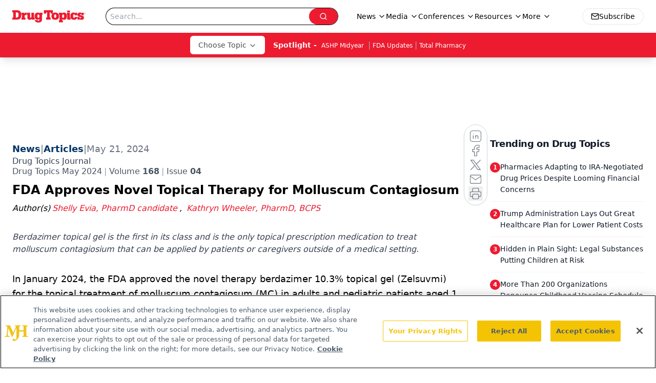

--- FILE ---
content_type: text/html; charset=utf-8
request_url: https://www.google.com/recaptcha/api2/aframe
body_size: 182
content:
<!DOCTYPE HTML><html><head><meta http-equiv="content-type" content="text/html; charset=UTF-8"></head><body><script nonce="3dNqchferOYq9vL8meprGQ">/** Anti-fraud and anti-abuse applications only. See google.com/recaptcha */ try{var clients={'sodar':'https://pagead2.googlesyndication.com/pagead/sodar?'};window.addEventListener("message",function(a){try{if(a.source===window.parent){var b=JSON.parse(a.data);var c=clients[b['id']];if(c){var d=document.createElement('img');d.src=c+b['params']+'&rc='+(localStorage.getItem("rc::a")?sessionStorage.getItem("rc::b"):"");window.document.body.appendChild(d);sessionStorage.setItem("rc::e",parseInt(sessionStorage.getItem("rc::e")||0)+1);localStorage.setItem("rc::h",'1768899744913');}}}catch(b){}});window.parent.postMessage("_grecaptcha_ready", "*");}catch(b){}</script></body></html>

--- FILE ---
content_type: application/javascript
request_url: https://api.lightboxcdn.com/z9gd/43387/www.drugtopics.com/jsonp/z?cb=1768899736309&dre=l&callback=jQuery112407013380250316021_1768899736291&_=1768899736292
body_size: 1178
content:
jQuery112407013380250316021_1768899736291({"dre":"l","success":true,"response":"[base64]"});